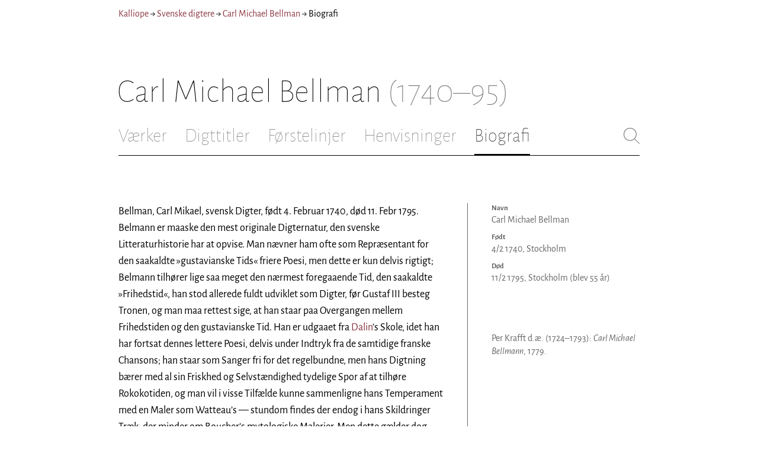

--- FILE ---
content_type: text/html; charset=utf-8
request_url: https://kalliope.org/da/bio/bellman
body_size: 14966
content:
<!DOCTYPE html><html lang="da"><head><meta charSet="UTF-8" class="next-head"/><title class="next-head">Biografi - Carl Michael Bellman - Kalliope</title><meta name="description" content="Kalliope er en database indeholdende ældre dansk lyrik samt biografiske oplysninger om danske digtere. Målet er intet mindre end at samle hele den ældre danske lyrik, men indtil videre indeholder Kalliope et forhåbentligt repræsentativt, og stadigt voksende, udvalg af den danske digtning." class="next-head"/><meta name="viewport" content="width=device-width, initial-scale=1" class="next-head"/><link rel="icon" sizes="180x180" href="/apple-touch-icon-180x180.png" class="next-head"/><link rel="apple-touch-icon" href="/apple-touch-icon.png" class="next-head"/><link rel="apple-touch-icon" sizes="180x180" href="/apple-touch-icon-180x180.png" class="next-head"/><link rel="apple-touch-icon" sizes="152x152" href="/apple-touch-icon-152x152.png" class="next-head"/><link rel="apple-touch-icon" sizes="120x120" href="/apple-touch-icon-120x120.png" class="next-head"/><link rel="apple-touch-icon" sizes="76x76" href="/apple-touch-icon-76x76.png" class="next-head"/><link rel="apple-touch-icon" sizes="60x60" href="/apple-touch-icon-60x60.png" class="next-head"/><link rel="mask-icon" href="/static/favicon-mask.svg" color="black" class="next-head"/><link rel="icon" href="/favicon.ico" class="next-head"/><link rel="manifest" href="/manifest.json" class="next-head"/><link rel="canonical" href="https://kalliope.org/da/bio/bellman" class="next-head"/><link rel="alternate" hrefLang="da" href="https://kalliope.org/da/bio/bellman" class="next-head"/><link rel="alternate" hrefLang="en" href="https://kalliope.org/en/bio/bellman" class="next-head"/><meta name="theme-color" content="rgb(139, 56, 65)" class="next-head"/><meta property="og:title" content="Carl Michael Bellman biografi" class="next-head"/><meta property="og:description" content="Kalliope er en database indeholdende ældre dansk lyrik samt biografiske oplysninger om danske digtere. Målet er intet mindre end at samle hele den ældre danske lyrik, men indtil videre indeholder Kalliope et forhåbentligt repræsentativt, og stadigt voksende, udvalg af den danske digtning." class="next-head"/><meta name="twitter:site" content="@kalliope_org" class="next-head"/><meta name="twitter:card" content="summary" class="next-head"/><meta name="twitter:image" content="/static/images/bellman/social/bellman.jpg" class="next-head"/><meta property="og:image" content="/static/images/bellman/social/bellman.jpg" class="next-head"/><meta property="og:image:width" content="600" class="next-head"/><meta property="og:site_name" content="Kalliope" class="next-head"/><meta property="og:type" content="website" class="next-head"/><meta property="og:url" content="https://kalliope.org/da/bio/bellman" class="next-head"/><link rel="preload" href="/_next/static/mxEy7meYALKj_HuhxfpBD/pages/bio.js" as="script"/><link rel="preload" href="/_next/static/mxEy7meYALKj_HuhxfpBD/pages/_app.js" as="script"/><link rel="preload" href="/_next/static/mxEy7meYALKj_HuhxfpBD/pages/_error.js" as="script"/><link rel="preload" href="/_next/static/runtime/webpack-651784792ab42d5aff44.js" as="script"/><link rel="preload" href="/_next/static/chunks/commons.1832025910341bc8d273.js" as="script"/><link rel="preload" href="/_next/static/runtime/main-c8478016ba2d2b222a21.js" as="script"/><style id="__jsx-2854609158">nav.jsx-2854609158{display:-webkit-box;display:-webkit-flex;display:-ms-flexbox;display:flex;-webkit-flex-wrap:wrap;-ms-flex-wrap:wrap;flex-wrap:wrap;}
nav.jsx-2854609158>div{-webkit-flex-shrink:1;-ms-flex-negative:1;flex-shrink:1;padding:4px 0px;}
.nav-container.jsx-2854609158{margin-top:10px;margin-bottom:80px;width:100%;display:-webkit-box;display:-webkit-flex;display:-ms-flexbox;display:flex;-webkit-box-pack:justify;-webkit-justify-content:space-between;-ms-flex-pack:justify;justify-content:space-between;font-size:16px;font-weight:400;}
@media (max-width:480px){.right-side.jsx-2854609158{display:none;}}
@media print{.nav-container.jsx-2854609158{display:none;}}</style><style id="__jsx-383098445">.heading.jsx-383098445{margin-bottom:30px;}
.heading.jsx-383098445 h1{margin:0;width:100%;padding-top:10px;line-height:56px;font-size:56px;font-weight:100;margin-left:-2px;-webkit-transition:font-size 0.2s;transition:font-size 0.2s;}
.heading.jsx-383098445 h1 .lighter{color:#757575;}
@media (max-width:480px){.heading.jsx-383098445 h1{padding-top:10px;line-height:40px;font-size:40px;}}
@media print{.heading.jsx-383098445 h1{font-size:24px;border-bottom:1px solid #888;}.heading.jsx-383098445{margin-bottom:40px;}}</style><style id="__jsx-3629733352">.tabs-container.jsx-3629733352{display:-webkit-box;display:-webkit-flex;display:-ms-flexbox;display:flex;-webkit-box-pack:justify;-webkit-justify-content:space-between;-ms-flex-pack:justify;justify-content:space-between;border-bottom:1px solid black;margin-bottom:80px;margin-top:30px;-webkit-box-flex:1;-webkit-flex-grow:1;-ms-flex-positive:1;flex-grow:1;}
.svg-container{-webkit-flex-basis:28px;-ms-flex-preferred-size:28px;flex-basis:28px;-webkit-flex-shrink:1;-ms-flex-negative:1;flex-shrink:1;-webkit-align-self:flex-start;-ms-flex-item-align:start;align-self:flex-start;-webkit-transition:flex-basis 0.2s;transition:flex-basis 0.2s;}
.leftside{width:100%;overflow:scroll;margin-right:10px;-webkit-scrollbar-width:none;-moz-scrollbar-width:none;-ms-scrollbar-width:none;scrollbar-width:none;}
.leftside::-webkit-scrollbar{display:none;}
.search-field{font-size:32px;line-height:32px;width:100%;border:0;padding:0;margin:0;outline:0;font-weight:100;font-family:inherit;-webkit-transition:font-size 0.2s,line-height:0.2s;transition:font-size 0.2s,line-height:0.2s;caret-color:black;}
.searchfield-container{width:100%;padding-bottom:10px;}
.tabs>.tab{display:inline-block;margin-right:30px;border-bottom:2px solid transparent;padding-bottom:15px;-webkit-transition:margin-right 0.2s;transition:margin-right 0.2s;white-space:nowrap;}
.tabs>.tab h2{margin:0;padding:0;line-height:32px;font-size:32px;font-weight:100;-webkit-transition:font-size 0.2s,line-height:0.2s;transition:font-size 0.2s,line-height:0.2s;}
.tabs>.tab.selected{border-bottom:2px solid black;}
.tabs .tab.selected a{color:black;}
.tabs>.tab a{color:#707070;}
@media (max-width:480px){.tabs>.tab{margin-right:10px;}.tabs>.tab h2{font-size:26px !important;line-height:26px;}.svg-container{-webkit-flex-basis:26px;-ms-flex-preferred-size:26px;flex-basis:26px;}.search-field{font-size:26px;line-height:26px;}.searchfield-container{padding-bottom:9px;}form{margin:0;padding:0;}}
@media print{.tabs-container.jsx-3629733352{display:none;}}</style><style id="__jsx-531762627">.line-with-num::before{content:attr(data-num);color:#767676;margin-right:1em;width:1.5em;font-size:0.8em;text-align:right;display:inline-block;margin-left:-2.5em;vertical-align:top;margin-top:0.25em;}
.poem-line.with-margin-text::before{content:attr(data-num);color:black;margin-right:1em;width:1.5em;font-size:1em;text-align:right;display:inline-block;margin-left:-2.5em;vertical-align:top;margin-top:0;}
.line-with-num{margin-left:1.5em;}
.prose-paragraph{-webkit-hyphens:auto;-moz-hyphens:auto;-ms-hyphens:auto;hyphens:auto;}
.block.small{font-size:1rem;line-height:1.45rem;}
.block.small .line-with-num::before{margin-top:0;font-size:0.8rem;}
.block{display:inline-block;}
.highlighted-line{background-color:rgb(253,246,227);margin-left:1em;padding-left:0.5em;margin-right:-0.5em;padding-right:0.5em;margin-top:-0.08em;padding-top:0.08em;margin-bottom:-0.08em;padding-bottom:0.08em;border-left:1px solid rgb(238,232,213);border-right:1px solid rgb(238,232,213);}
.first-highlighted-line{border-top:1px solid rgb(238,232,213);}
.poem-hr{line-height:4px !important;padding-bottom:3px;margin-left:0 !important;}
.last-highlighted-line{border-bottom:1px solid rgb(238,232,213);}
.inner-poem-line{display:inline-block;width:calc(100%-7em);margin-left:7em;text-indent:-7em;}
.inner-prose-line{display:inline-block;width:calc(100%);}
.right-aligned-text{text-align:right;width:100%;text-indent:0;margin-left:0;}
.centered-text{text-align:center;width:100%;text-indent:0;margin-left:0;}
.right-aligned-prose-text{text-align:right;}
.centered-prose-text{text-align:center;}
.half-height-blank{line-height:0.8;}
.text-two-columns div:first-child{border-right:1px solid black;padding-right:10px;}
.text-two-columns div:last-child{padding-left:10px;}
.blockquote{margin-left:undefined;margin-right:undefined;font-size:undefined;}</style><style id="__jsx-2277408485">figcaption.jsx-2277408485{margin-top:8px;font-size:16px;line-height:1.4;}</style><style id="__jsx-2540361096">div.sidebar-picture.jsx-2540361096{margin-bottom:30px;}
figure.jsx-2540361096{margin:0;}
.oval-mask.jsx-2540361096{border-radius:50%;}
img.jsx-2540361096{border:0;}
img.with-drop-shadow.jsx-2540361096{box-shadow:4px 4px 12px #888;}
img.clickable.jsx-2540361096{cursor:pointer;}
@media print{figure.jsx-2540361096{display:none;}}</style><style id="__jsx-1325080773">div.two-columns.jsx-1325080773{width:100%;-webkit-columns:2;columns:2;-webkit-column-gap:30px;column-gap:30px;}
@media (max-width:480px){div.two-columns.jsx-1325080773{-webkit-columns:1 !important;columns:1 !important;}}</style><style id="__jsx-149905860">.bio-text{margin-bottom:40px;}
@media (max-width:600px){.bio-text{border-bottom:1px solid #666;padding-bottom:30px;}}</style><style id="__jsx-3791488324">.horizontal-on-small.jsx-3791488324{display:-webkit-box;display:-webkit-flex;display:-ms-flexbox;display:flex;-webkit-flex-direction:column;-ms-flex-direction:column;flex-direction:column;}
@media (max-width:767px){.horizontal-on-small.jsx-3791488324{-webkit-flex-direction:row;-ms-flex-direction:row;flex-direction:row;-webkit-box-pack:justify;-webkit-justify-content:space-between;-ms-flex-pack:justify;justify-content:space-between;width:100%;}.horizontal-on-small.jsx-3791488324>*{-webkit-flex-basis:47%;-ms-flex-preferred-size:47%;flex-basis:47%;margin:0 !important;}}</style><style id="__jsx-3196728455">div.sidebar-spl.jsx-3196728455{width:100%;display:-webkit-box;display:-webkit-flex;display:-ms-flexbox;display:flex;}
div.sidebar-spl.jsx-3196728455>div:first-child{-webkit-box-flex:1;-webkit-flex-grow:1;-ms-flex-positive:1;flex-grow:1;padding:0 40px 0 0;}
div.sidebar-spl.jsx-3196728455>aside:last-child{-webkit-flex-shrink:0;-ms-flex-negative:0;flex-shrink:0;width:250px;padding:0 0 0 40px;line-height:1.5;border-left:1px solid #666;color:#666;font-size:16px;line-height:1.4;}
div.sidebar-spl.empty.jsx-3196728455>div:first-child{padding-right:0;}
div.sidebar-spl.empty.jsx-3196728455>aside:last-child{border-left:none;}
@media (max-width:767px){div.sidebar-spl.jsx-3196728455>aside:last-child{width:200px;}}
@media (max-width:767px),print{div.sidebar-spl.jsx-3196728455{-webkit-flex-direction:column;-ms-flex-direction:column;flex-direction:column;}div.sidebar-spl.jsx-3196728455>div:first-child{padding:0;}div.sidebar-spl.jsx-3196728455>aside:last-child{margin-top:30px;border-top:1px solid #666;border-left:0;width:100%;padding:20px 0 0 0;}div.sidebar-spl.reverse-split.jsx-3196728455>div:first-child{padding-top:40px;-webkit-order:2;-ms-flex-order:2;order:2;}div.sidebar-spl.reverse-split.jsx-3196728455>aside:last-child{-webkit-order:1;-ms-flex-order:1;order:1;border-top:none;border-bottom:1px solid #666;border-left:0;width:100%;padding:0 0 10px 0;}}</style><style id="__jsx-1045506694">@font-face{font-family:'Alegreya';font-style:italic;font-weight:400;font-display:fallback;src:local('Alegreya Italic'),local('Alegreya-Italic'), url(https://fonts.gstatic.com/s/alegreya/v13/4UaHrEBBsBhlBjvfkSLkx60.ttf) format('truetype');}
@font-face{font-family:'Alegreya';font-style:italic;font-weight:700;font-display:fallback;src:local('Alegreya Bold Italic'),local('Alegreya-BoldItalic'), url(https://fonts.gstatic.com/s/alegreya/v13/4UaErEBBsBhlBjvfkSLk_xHMwps.ttf) format('truetype');}
@font-face{font-family:'Alegreya';font-style:normal;font-weight:400;font-display:fallback;src:local('Alegreya Regular'),local('Alegreya-Regular'), url(https://fonts.gstatic.com/s/alegreya/v13/4UaBrEBBsBhlBjvfkRLm.ttf) format('truetype');}
@font-face{font-family:'Alegreya';font-style:normal;font-weight:700;font-display:fallback;src:local('Alegreya Bold'),local('Alegreya-Bold'), url(https://fonts.gstatic.com/s/alegreya/v13/4UaGrEBBsBhlBjvfkSpa4o3J.ttf) format('truetype');}
@font-face{font-family:'Alegreya SC';font-style:normal;font-weight:400;font-display:fallback;src:local('Alegreya SC Regular'),local('AlegreyaSC-Regular'), url(https://fonts.gstatic.com/s/alegreyasc/v11/taiOGmRtCJ62-O0HhNEa-a6o.ttf) format('truetype');}
@font-face{font-family:'Alegreya Sans';font-style:italic;font-weight:400;font-display:fallback;src:local('Alegreya Sans Italic'),local('AlegreyaSans-Italic'), url(https://fonts.gstatic.com/s/alegreyasans/v10/5aUt9_-1phKLFgshYDvh6Vwt7V9tuA.ttf) format('truetype');}
@font-face{font-family:'Alegreya Sans';font-style:italic;font-weight:700;font-display:fallback;src:local('Alegreya Sans Bold Italic'), local('AlegreyaSans-BoldItalic'), url(https://fonts.gstatic.com/s/alegreyasans/v10/5aUo9_-1phKLFgshYDvh6Vwt7V9VBEh2jg.ttf) format('truetype');}
@font-face{font-family:'Alegreya Sans';font-style:normal;font-weight:300;font-display:fallback;src:local('Alegreya Sans Light'),local('AlegreyaSans-Light'), url(https://fonts.gstatic.com/s/alegreyasans/v10/5aUu9_-1phKLFgshYDvh6Vwt5fFPmE0.ttf) format('truetype');}
@font-face{font-family:'Alegreya Sans';font-style:normal;font-weight:400;font-display:fallback;src:local('Alegreya Sans Regular'),local('AlegreyaSans-Regular'), url(https://fonts.gstatic.com/s/alegreyasans/v10/5aUz9_-1phKLFgshYDvh6Vwt3V0.ttf) format('truetype');}
@font-face{font-family:'Alegreya Sans';font-style:normal;font-weight:700;font-display:fallback;src:local('Alegreya Sans Bold'),local('AlegreyaSans-Bold'), url(https://fonts.gstatic.com/s/alegreyasans/v10/5aUu9_-1phKLFgshYDvh6Vwt5eFImE0.ttf) format('truetype');}
@font-face{font-family:'Alegreya Sans';font-style:normal;font-weight:100;font-display:fallback;src:local('Alegreya Sans Thin'),local('AlegreyaSans-Thin'), url(https://fonts.gstatic.com/s/alegreyasans/v10/5aUt9_-1phKLFgshYDvh6Vwt5TltuA.ttf) format('truetype');}
body{margin:0;font-family:'Alegreya Sans',sans-serif;box-sizing:border-box;font-size:18px;height:150px;-webkit-tap-highlight-color:hsla(353, 20%, 85%, 1);}
.small-caps{font-family:'Alegreya SC';}
a{color:hsla(353, 43%, 38%, 1);-webkit-text-decoration:none;text-decoration:none;}
a .lighter{color:#9C686C;}
@media print{a{color:black;}body{font-size:9pt;}}</style><style id="__jsx-2777487723">div.jsx-2777487723{max-width:880px;margin:0px auto;padding:0 20px;}</style><style>body { margin: 0 } /* custom! */</style></head><body><div id="__next"><div><div class="jsx-2777487723"><div class="jsx-2854609158 nav-container"><nav class="jsx-2854609158"><div><a href="/da/">Kalliope</a></div><div> → </div><div><a href="/da/poets/se/name">Svenske digtere</a></div><div> → </div><div><a href="/da/works/bellman"><span class="poetname"><span class="name">Carl Michael Bellman</span></span></a></div><div> → </div><div>Biografi</div></nav><div class="jsx-2854609158 right-side"></div></div><div class="jsx-383098445 heading"><h1 class="jsx-383098445"><span class="poetname"><span class="name">Carl Michael Bellman</span><span class="lighter" style="white-space:nowrap"> <!-- -->(1740–95)</span></span></h1></div><div class="jsx-3629733352 tabs-container"><div class="leftside"><nav class="tabs" style="display:flex"><div class="tab"><a href="/da/works/bellman"><h2>Værker</h2></a></div><div class="tab"><a href="/da/texts/bellman/titles"><h2>Digttitler</h2></a></div><div class="tab"><a href="/da/texts/bellman/first"><h2>Førstelinjer</h2></a></div><div class="tab"><a href="/da/mentions/bellman"><h2>Henvisninger</h2></a></div><div class="tab selected"><a href="/da/bio/bellman"><h2>Biografi</h2></a></div></nav><div class="searchfield-container" style="display:none"><div style="display:flex"><div style="flex-grow:1"><form><label for="search-field-id" style="display:none">Søg</label><input id="search-field-id" title="Søg i Bellmans værker" class="search-field" placeholder="Søg i Bellmans værker"/></form></div><div class="svg-container" style="cursor:pointer"><svg viewBox="0 -5 48 53" width="100%" height="100%"><line style="fill:none;stroke:black;stroke-linecap:round;stroke-linejoin:round;stroke-width:1px" x1="38" y1="38" x2="4" y2="4" vector-effect="non-scaling-stroke"></line><line style="fill:none;stroke:black;stroke-linecap:round;stroke-linejoin:round;stroke-width:1px" x1="38" y1="4" x2="4" y2="38" vector-effect="non-scaling-stroke"></line></svg></div></div></div></div><div style="align-self:flex-start" class="jsx-3629733352 svg-container"><span style="cursor:pointer" class="jsx-3629733352"><svg viewBox="0 -5 48 53" width="100%" height="100%"><ellipse style="fill:none;stroke:#707070;stroke-linecap:round;stroke-linejoin:round;stroke-width:1px" cx="19.55" cy="19.5" rx="18.55" ry="18.5" vector-effect="non-scaling-stroke"></ellipse><line style="fill:none;stroke:#707070;stroke-linecap:round;stroke-linejoin:round;stroke-width:1px" x1="47" x2="32.96" y1="47" y2="33" stroke-width="0.5" vector-effect="non-scaling-stroke"></line></svg></span></div></div><div class="jsx-3196728455 sidebar-spl reverse-split"><div style="line-height:1.6" class="jsx-149905860"><div lang="da" class="jsx-531762627 bio-text  "><div class=" prose-paragraph"><div class=" inner-prose-line">Bellman, Carl Mikael, svensk Digter, født 4.  Februar 1740, død 11. Febr 1795. Belmann er maaske den mest originale Digternatur, den svenske Litteraturhistorie har at opvise. Man nævner ham ofte som Repræsentant for den saakaldte »gustavianske Tids« friere Poesi, men dette er kun delvis rigtigt; Belmann tilhører lige saa meget den nærmest foregaaende Tid, den saakaldte »Frihedstid«, han stod allerede fuldt udviklet som Digter, før Gustaf III besteg Tronen, og man maa rettest sige, at han staar paa Overgangen mellem Frihedstiden og den gustavianske Tid. Han er udgaaet fra <a href="/da/works/dalin">Dalin</a>’s Skole, idet han har fortsat dennes lettere Poesi, delvis under Indtryk fra de samtidige franske Chansons; han staar som Sanger fri for det regelbundne, men hans Digtning bærer med al sin Friskhed og Selvstændighed tydelige Spor af at tilhøre Rokokotiden, og man vil i visse Tilfælde kunne sammenligne hans Temperament med en Maler som Watteau’s — stundom findes der endog i hans Skildringer Træk, der minder om Boucher’s mytologiske Malerier. Men dette gælder dog mest den rent ydre Form; i Karakter og Lune er han fuldblods Svensker, hvad der til fulde giver sig Udslag gennem den humoristiske Visedigtning, der i Aarhundreder har haft Hævd i svensk Poesi. Hans Digterværk har været Genstand for dybsindige Forklaringer og Fortolkninger, ligesom baade hans Person og Forfatterskab er blevet bedømt meget forskelligt, af nogle i høj Grad idealiseret, af andre fremstillet i mørke Farver. Medens flere Forfattere i Belmann’s Sange har fundet Udtryk for en ideal Aands dybe Opfattelse af Jordelivet som et Intet og i dem villet se Aabenbaringen af en Personlighed, hvis ægte humoristiske Natur omgav Livets laveste Fænomener med et Skin af ideal Skønhed, har andre i de Bellmanske Digte kun villet finde en genial Aand i sin Fornedrelse, en Lastens Lovpriser. Utvivlsomt har man paa begge Sider gjort sig skyldig i Overdrivelser.  Ved alt for stærkt at betone det sentimentale Træk i Belmann’s Digtning har mange overvejende gjort ham til Alvorsdigter, medens han dog, selv om hans Digte stundom kan give Plads for et Udslag af Alvor og Vemod, fortrinsvis maa betragtes som en Glædens Talsmand, der i Ord og Toner skildrer det lystige Hovedstadsliv inden for de bredere Lag i Tiden mellem 1760 og 1780.</div></div><div class=" half-height-blank prose-paragraph"><div class=" inner-prose-line"><br/></div></div><div class=" prose-paragraph"><div class=" inner-prose-line">Belmann var ældste Søn af en Embedsmand med talrig Familie. Det bestemtes, at han skulde gaa Embedsvejen, og han studerede da en kort Tid (1758) i Upsala, hvorefter han fik Ansættelse i Rigsbanken. Allerede tidlig viste han Anlæg for Poesi; han skrev 1759 eller 1760 et Digt, »Månan«, oversatte von Schweidnitz’s religiøse Dødsbetragtninger og skrev Lejlighedsdigte, alt i Tidens Smag (den Dalinske Skole).  Imidlertid passede han kun daarlig sin Stilling i Banken, hvortil kom, at han og hans Kammerater levede et lystigt Liv og gjorde Gæld, saa det endte med en Krise, der tvang Belmann til, for at undgaa Gældsfængsel, at forlade Landet og fra Norge søge Tilladelse til at vende tilbage.  Dette blev bevilget, hvorpaa Belmann maatte tage sin Afsked fra Bankens Tjeneste. Hans Gæld gav Anledning til en stor Proces, hvor sandsynligvis Faderen har maattet træde mæglende ind. 1764 fik Belmann en underordnet Plads i Manufakturkontoret, hvilket Kontor dog 1766 blev inddraget, og han blev da ansat i Generaltolddirektionen, hvor han gjorde Tjeneste indtil 1772, da han fik Ansættelse i Skattekollegiet.  Ingensteds synes Belmann at have udmærket sig ved Flid eller Orden. Men hans muntre Liv uden for Embedsvirksomheden dannede netop ogsaa Forudsætningen for hans digteriske Virksomhed, og i Tidens Løb havde han udviklet sig til en original Digter, der til Emne for sine Sange benyttede de lystige Drikkelag i stockholmske Værtshuse, og disse Sange foredrog han saa selv i de muntre Omgangskredse, hvor han færdedes. De fremkom oprindeligt uden Tanke om Offentliggørelse, og heraf forklares ogsaa, at han i sine Sange kunde optage bekendte »Bacchushjältar« og »Venusprästinnor« under deres virkelige, borgerlige Navne: Fredman, Mollberg, Mowitz o. fl.; kun »Ulla Winblad« var et <i>nom de guerre</i>. I Frihedstidens sidste Aar (1771 eller 1772) kom Belmann imidlertid paa den Tanke at samle og udgive de da fuldendte Sange (blandt hvilke fandtes Digte som <a href="/da/text/bellman2001061325">»Blåsen nu alla«</a>, <a href="/da/text/bellman2001061323">»Ack du min moder«</a>, <a href="/da/text/bellman2001061330">»Drick ur ditt glas«</a>, »Säg Mowitz, hvi står«) og at give dem Navnet <a href="/da/work/bellman/1790">»Fredman’s Epistlar«</a> og »Fredman’s Sånger«. Den saaledes paatænkte Samling, der er efterladt i Manuskript, blev der dog intet af: Privilegiet lod vente paa sig, og da det endelig blev givet, synes han ikke, af Hensyn til Digtenes Indhold, at have vovet at udgive dem. Det skete først en Snes Aar senere.</div></div><div class=" half-height-blank prose-paragraph"><div class=" inner-prose-line"><br/></div></div><div class=" prose-paragraph"><div class=" inner-prose-line">Skønt Belmann langtfra var Hofpoet, fandt Gustaf III Behag i hans Digte, og ved Kongens Gunst opnaaede han 1776 en Bestilling som Sekretær ved Tallotteriet (hvilken han dog nærmest betragtede som en Slags Surrogat for en Digtergage), hvorhos han fik en lille Pension af Kongens Haandkasse og Titel af »Hofsekretær«.  Kort efter giftede Belmann sig med Lovisa Grönlund, med hvem han havde 5 Børn. Nogen mønsterværdig Familiefader var han næppe, dertil lokkedes han for meget ud til de muntre Lag, hvorfra han hentede Emnerne til sin Digtning; men man maa dog paa den anden Side ingenlunde tænke sig ham som en forfalden Dranker, saaledes som Tilfældet var med den samtidige Digter Lidner. I Forretningssager var han uordentlig, og hans økonomiske Forhold var ofte daarlige, mod Slutningen af hans Liv endog en Misère nær. Belmann’s Personlighed skildres i øvrigt som elskværdig, godmodig, munter og letsindig.  — Hans bedste Sange er samlede i Serierne <a href="/da/work/bellman/1790">»Fredman’s Epistlar«</a> og »Fredman’s Sånger« samt i »Bacchanaliska ordenskapitlets handlingar«. I disse Digte har han paa den mest levende Maade fremstillet Episoder af det overgivne Hovedstadsliv, særlig Værtshuslivet, som med dram. Anskuelighed træder frem for Læseren, eller maaske bedre for Tilhøreren. Det er haandgribelige Virkelighedsbilleder, han skaber; men disse Virkelighedsbilleder er gennemtrængte af Humor, ikke »subjektiv« som hos Sterne eller <a href="/da/works/heine">Heine</a>, men en Humor, der har taget Liv og Form i en Mængde forskellige Figurer, objektiv, som Dickens’ er det, og som <a href="/da/works/shakespeare">Shakespeare</a>’s falstaffske Humor. Er Belmann’s Lune end overvejende livfuldt, saa bryder der dog undertiden ind i hans Digtning et Træk af Sørgmodighed, af Ruelse og Vemod, der toner med en blød Molakkord eller næsten trænger sig frem som et Smertensskrig, f. Eks. <a href="/da/text/bellman2001061335">»Bröderna fara väl vilse ibland«</a> ell. i <a href="/da/text/bellman2001061323">»Ack du min moder, säg hvem dig sände«</a>. Derfor taler ogsaa <a href="/da/works/tegner">Tegnér</a> om »vemodsdraget öfver pannan« hos Belmann og kalder de nævnte Digte »en sorg i rosenrödt«. Belmann’s Humor er i øvrigt af en overordentlig drastisk Art. Han skyr ikke delikate Situationer eller grovkornede Ord, han fremstiller det vilde, ubundne Liv i hele dets Nøgenhed. — Særegen for den Bellman’ske Digtning er den idylliske Tone, der gaar igennem mange af hans Sange, navnlig hvor Naturens Skønhed besynges. Ingen svensk Digter kan siges at have haft Øjet saa aabent for Landskabets Skønhed som han, og denne hans Egenskab træder tydelig frem i Digte som »Opp Amaryllis«, <a href="/da/text/bellman2001061382">»Hvila vid denna källa«</a> o. a., i hvilke han som ingen anden skildrer Stockholms Omegns Skønhed.  </div></div><div class=" half-height-blank prose-paragraph"><div class=" inner-prose-line"><br/></div></div><div class=" prose-paragraph"><div class=" inner-prose-line">Belmann’s Digtning er paa det inderligste forbundet med dens Musik, og der gaar igennem den en Rytmik, der gør Indtryk af, at Ord og Toner er fødte samtidig, og efter en Udtalelse af Digteren <a href="/da/works/kellgren">Kellgren</a> i dennes Forord til <a href="/da/work/bellman/1790">Fredman’s Epistler</a> har man da ogsaa troet, at Belmann selv har sat Musik til sine Værker. Dette er en Fejltagelse. Han laante sine Melodier fra de mest forskellige Steder, fra Operetter og <i>chansons</i>, ja endog fra Kirkemusik; men med udpræget musikalsk Talent og overordentlig Dygtighed har han forstaaet at omdanne dem for sit Emne, saa at Melodierne er blevne »Bellman’ske« og nu mest lever i uadskillelig Sammenhæng med hans Digte.</div></div><div class=" half-height-blank prose-paragraph"><div class=" inner-prose-line"><br/></div></div><div class=" prose-paragraph"><div class=" inner-prose-line">Belmann’s Berømmelse voksede først lidt efter lidt.  Oprindeligt betragtedes han kun som en vittig Spasmager, der oversaas af de ledende Mænd; saaledes omtaler Tidens første Smagsdommer og betydelige Digter, <a href="/da/works/kellgren">Kellgren</a>, ham fra første Færd (i Digtet <a href="/da/text/kellgren2020013001">»Mina Löjen«</a>) dadlende og spotsk, men senere bliver han hans Beundrer og skriver et anerkendende Forord til hans Digte. En fornyet Interesse for Belmann’s Digtning vakte Romantikerne (<a href="/da/works/atterbom">Atterbom</a>, Hammarsköld), der tog hans Sange til Indtægt for den af dem forfægtede Retning.</div></div><div class=" half-height-blank prose-paragraph"><div class=" inner-prose-line"><br/></div></div><div class=" prose-paragraph"><div class=" inner-prose-line">1829 afsløredes Belmann’s Buste af Bystrøm paa Djurgården i Kongens Nærværelse og under storartede Ovationer til Digterens Minde. En privat Mand har paa Traktørstedet Hasselbacken 1872 ladet opstille en siddende Statue af Belmann, udført af Alfred Nyström. Danskeren Hasselriis har udført en særdeles vellykket Statuette af Belmann.</div></div><div class=" half-height-blank prose-paragraph"><div class=" inner-prose-line"><br/></div></div><div class=" prose-paragraph"><div class=" inner-prose-line">I Danmark blev Bellmansdigtningen først populær gennem Skuepladsen. Vel var den kendt i 18. Aarh., baade <a href="/da/works/rahbek">Rahbek</a> og <a href="/da/works/baggesen">Baggesen</a> yndede den, og allerede i 1780’erne solgtes nogle af Belmann’s Sange som Gadeviser. Men i de <a href="/da/works/heibergjl">Heibergske</a> Vaudeviller lød Melodierne for første Gang paa den nationale Scene og gjorde Lykke.  Heiberg kalder Belmann’s Sange »Vaudeviller uden for Teatret«; han efterlignede dennes Skildringer, ja, Vaudeville-Situationen »Ulla skal paa Bal« er helt bygget over Bellmanske Motiver og Figurer. I 1830’erne viser den Bellmanske Indflydelse sig hos <a href="/da/works/hertz">Hertz</a> (<a href="/da/text/hertz2018083002">Hirschholmdigtene</a>), <a href="/da/works/winther">Winther</a>, <a href="/da/works/aarestrup">Aarestrup</a>, <a href="/da/works/bagger">Carl Bagger</a> o. fl.; i 1840’erne bringer <a href="/da/works/overskou">Overskou</a>’s Lystspil, <a href="/da/works/plough">Ploug</a>’s og <a href="/da/works/hostrup">Hostrup</a>’s Studenterviser og —komedier dem ud i endnu videre Kredse; og endelig lyder de hyppigt i <a href="/da/works/boegh">Erik Bøgh</a>’s Vaudeviller. Flere danske Forfattere har behandlet Bellmansdigtningen, saaledes Heiberg (»Om Belmann som komisk Dithyrambiker«), E. Bøgh (i »Dit og Dat«), O. Schoning (»Belmann’s Digtning og dens Indflydelse i Danmark«, 1904), hvilket sidste Emne ogsaa er behandlet af K.  Warburg i »Samlaren« 1895.</div></div><div class=" half-height-blank prose-paragraph"><div class=" inner-prose-line"><br/></div></div><div class=" prose-paragraph"><div class=" inner-prose-line"><i>Litteraturen</i> om Belmann er meget rig; de vigtigste Arbejder er Atterbom’s i »Siare och Skalder« VI; <i>Ljunggren</i>’s »Belmann och Fredman’s Epistlar« og <i>N. Erdmann</i>’s »C.  M. Belmann« [1899]. Af Bet. er ogsaa <i>Fryxell</i>’s Angreb paa Bellmansforgudelsen i hans »Berättelser ur svenska historien« og de herved foranledigede Skr om den Belmann’ske Digtning. Nyt Stof fremdrages endnu jævnlig, saaledes af A.  Björkman [1893] og R. Steffen [1908]. Om Bellmanmusikken findes Afh. af <i>J. Flodmark</i>, <i>J. Bagge</i> og <i>A. Lindgren</i>. De betydeligste Udgivere af Belmann’s Digte er <i>P. A. Sondén</i> [1835—36], <i>J. G. Carlén</i> [1855—61] og <i>Chr.  Eichhorn</i> [Ny Samling 1877]. <i>G. E.  Klemming</i> har 1872 trykt Belmann’s poetiske Arbejder i den Form, hvori han 1772 selv havde haft til Hensigt at udgive dem.</div></div><div class=" half-height-blank prose-paragraph"><div class=" inner-prose-line"><br/></div></div><div class=" half-height-blank prose-paragraph"><div class=" inner-prose-line"><br/></div></div><div class=" prose-paragraph right-aligned-prose-text"><div class=" right-aligned-text inner-prose-line"><small style="display:inline;font-size:1.0rem;line-height:1.1rem">(K. W-g.). Ida Falbe-Hansen in <i>Salmonsens konversationsleksikon</i>, 2. udg., 1915–1930, Bd. II, pp. 889–891.</small></div></div><div class=" half-height-blank prose-paragraph"><div class=" inner-prose-line"><br/></div></div></div><div class="timeline"><div class="jsx-1325080773 two-columns"><div style="margin-bottom:10px;break-inside:avoid;line-height:22px"><div style="float:left;font-size:15px">1740</div><div style="margin-left:50px;font-size:16px;color:black"><div lang="da" class="jsx-531762627 block  "><div class=" prose-paragraph"><div class=" inner-prose-line">Bellman født  i Stockholm.</div></div></div></div></div><div style="margin-bottom:10px;break-inside:avoid;line-height:22px"><div style="float:left;font-size:15px">1746</div><div style="margin-left:50px;font-size:16px;color:#666"><div lang="da" class="jsx-531762627 block  "><div class=" prose-paragraph"><div class=" inner-prose-line"><a href="/da/works/frederik5">Frederik V</a> (1723–1766) udråbes til konge.</div></div></div></div></div><div style="margin-bottom:10px;break-inside:avoid;line-height:22px"><div style="float:left;font-size:15px">1748</div><div style="margin-left:50px;font-size:16px;color:#666"><div lang="da" class="jsx-531762627 block  "><div class=" prose-paragraph"><div class=" inner-prose-line">Det Kongelige Teater åbner på Kongens Nytorv.</div></div></div></div></div><div style="margin-bottom:10px;break-inside:avoid;line-height:22px"><div style="float:left;font-size:15px">1755</div><div style="margin-left:50px;font-size:16px;color:#666"><div lang="da" class="jsx-531762627 block  "><div class=" prose-paragraph"><div class=" inner-prose-line"><a href="/da/text/brorsonandrea0">Jordskælv i Lissabon</a> dræber 60.000.</div></div></div></div></div><div style="margin-bottom:10px;break-inside:avoid;line-height:22px"><div style="float:left;font-size:15px">1760</div><div style="margin-left:50px;font-size:16px;color:black"><div lang="da" class="jsx-531762627 block  "><div class=" prose-paragraph"><div class=" inner-prose-line">Bellman: Månan.</div></div></div></div></div><div style="margin-bottom:10px;break-inside:avoid;line-height:22px"><div style="float:left;font-size:15px">1764</div><div style="margin-left:50px;font-size:16px;color:#666"><div lang="da" class="jsx-531762627 block  "><div class=" prose-paragraph"><div class=" inner-prose-line">Jens Schielderup Sneedorff død.</div></div></div></div></div><div style="margin-bottom:10px;break-inside:avoid;line-height:22px"><div style="float:left;font-size:15px">1766</div><div style="margin-left:50px;font-size:16px;color:#666"><div lang="da" class="jsx-531762627 block  "><div class=" prose-paragraph"><div class=" inner-prose-line">Aalborg Stifttidende udkommer første gang.</div></div></div></div></div><div style="margin-bottom:10px;break-inside:avoid;line-height:22px"><div style="float:left;font-size:15px"></div><div style="margin-left:50px;font-size:16px;color:#666"><div lang="da" class="jsx-531762627 block  "><div class=" prose-paragraph"><div class=" inner-prose-line"><a href="/da/works/christian7">Christian VII</a> (1749–1808) udråbt til konge.</div></div></div></div></div><div style="margin-bottom:10px;break-inside:avoid;line-height:22px"><div style="float:left;font-size:15px">1767</div><div style="margin-left:50px;font-size:16px;color:#666"><div lang="da" class="jsx-531762627 block  "><div class=" prose-paragraph"><div class=" inner-prose-line">August Wilhelm Schlegel født i Hannover.</div></div></div></div></div><div style="margin-bottom:10px;break-inside:avoid;line-height:22px"><div style="float:left;font-size:15px">1770</div><div style="margin-left:50px;font-size:16px;color:#666"><div lang="da" class="jsx-531762627 block  "><div class=" prose-paragraph"><div class=" inner-prose-line">Trykkefrihed indføres indtil censurens genindførelse 20/10 1773.</div></div></div></div></div><div style="margin-bottom:10px;break-inside:avoid;line-height:22px"><div style="float:left;font-size:15px">1771</div><div style="margin-left:50px;font-size:16px;color:#666"><div style="padding-top:0.37em"><div class="jsx-2540361096 sidebar-picture"><figure class="jsx-2540361096"><picture class="jsx-2540361096 oval-mask with-drop-shadow clickable"><source type="" srcSet="/static/images/juel/t/struensee-1771-oval-w100.jpg 100w, /static/images/juel/t/struensee-1771-oval-w150.jpg 150w, /static/images/juel/t/struensee-1771-oval-w200.jpg 200w, /static/images/juel/t/struensee-1771-oval-w250.jpg 250w, /static/images/juel/t/struensee-1771-oval-w300.jpg 300w, /static/images/juel/t/struensee-1771-oval-w400.jpg 400w, /static/images/juel/t/struensee-1771-oval-w500.jpg 500w, /static/images/juel/t/struensee-1771-oval-w600.jpg 600w, /static/images/juel/t/struensee-1771-oval-w800.jpg 800w" sizes="(max-width: 700px) 250px, 48vw"/><img src="/static/images/juel/t/struensee-1771-oval-w800.jpg" width="100%" alt="" class="jsx-2540361096 oval-mask with-drop-shadow clickable"/></picture><figcaption class="jsx-2277408485"><div><div><div class="jsx-2277408485"><div style="display:inline"><i>Johann Friedrich Struensee</i>, 1771. Schloss Celle.</div></div></div></div></figcaption></figure></div></div></div></div><div style="margin-bottom:10px;break-inside:avoid;line-height:22px"><div style="float:left;font-size:15px"></div><div style="margin-left:50px;font-size:16px;color:#666"><div lang="da" class="jsx-531762627 block  "><div class=" prose-paragraph"><div class=" inner-prose-line"><a href="/da/works/struensee">Struensee</a> ved magten.</div></div></div></div></div><div style="margin-bottom:10px;break-inside:avoid;line-height:22px"><div style="float:left;font-size:15px">1781</div><div style="margin-left:50px;font-size:16px;color:#666"><div lang="da" class="jsx-531762627 block  "><div class=" prose-paragraph"><div class=" inner-prose-line">Kant skriver <i>Kritik der reinen Vernunft</i>. (<i>Kritik af den rene fornuft</i>)</div></div></div></div></div><div style="margin-bottom:10px;break-inside:avoid;line-height:22px"><div style="float:left;font-size:15px">1784</div><div style="margin-left:50px;font-size:16px;color:#666"><div lang="da" class="jsx-531762627 block  "><div class=" prose-paragraph"><div class=" inner-prose-line">Den 16-årige <a href="/da/works/frederik6">Frederik VI</a> (1768–1839) overtager regeringsmagten fra sin sindssyge far.</div></div></div></div></div><div style="margin-bottom:10px;break-inside:avoid;line-height:22px"><div style="float:left;font-size:15px">1788</div><div style="margin-left:50px;font-size:16px;color:#666"><div lang="da" class="jsx-531762627 block  "><div class=" prose-paragraph"><div class=" inner-prose-line">Ophævelse af stavnsbåndet.</div></div></div></div></div><div style="margin-bottom:10px;break-inside:avoid;line-height:22px"><div style="float:left;font-size:15px">1789</div><div style="margin-left:50px;font-size:16px;color:#666"><div lang="da" class="jsx-531762627 block  "><div class=" prose-paragraph"><div class=" inner-prose-line">Den franske revolution (1789–1801).</div></div></div></div></div><div style="margin-bottom:10px;break-inside:avoid;line-height:22px"><div style="float:left;font-size:15px"></div><div style="margin-left:50px;font-size:16px;color:#666"><div style="padding-top:0.37em"><div class="jsx-2540361096 sidebar-picture"><figure class="jsx-2540361096"><picture class="jsx-2540361096  with-drop-shadow clickable"><source type="" srcSet="/static/kunst/t/bastille-w100.jpg 100w, /static/kunst/t/bastille-w150.jpg 150w, /static/kunst/t/bastille-w200.jpg 200w, /static/kunst/t/bastille-w250.jpg 250w, /static/kunst/t/bastille-w300.jpg 300w, /static/kunst/t/bastille-w400.jpg 400w, /static/kunst/t/bastille-w500.jpg 500w, /static/kunst/t/bastille-w600.jpg 600w, /static/kunst/t/bastille-w800.jpg 800w" sizes="(max-width: 700px) 250px, 48vw"/><img src="/static/kunst/t/bastille-w800.jpg" width="100%" alt="" class="jsx-2540361096  with-drop-shadow clickable"/></picture><figcaption class="jsx-2277408485"><div><div><div class="jsx-2277408485"><div style="display:inline">Jean-Pierre Houel: <i>Vue du siège et prise de la Bastille</i>.</div></div></div></div></figcaption></figure></div></div></div></div><div style="margin-bottom:10px;break-inside:avoid;line-height:22px"><div style="float:left;font-size:15px">1790</div><div style="margin-left:50px;font-size:16px;color:#666"><div lang="da" class="jsx-531762627 block  "><div class=" prose-paragraph"><div class=" inner-prose-line">Danmarks første dampmaskine i Holmens Ankersmedie.</div></div></div></div></div><div style="margin-bottom:10px;break-inside:avoid;line-height:22px"><div style="float:left;font-size:15px"></div><div style="margin-left:50px;font-size:16px;color:black"><div lang="da" class="jsx-531762627 block  "><div class=" prose-paragraph"><div class=" inner-prose-line">Bellman: <a href="/da/work/bellman/1790">Fredmans epistlar</a>.</div></div></div></div></div><div style="margin-bottom:10px;break-inside:avoid;line-height:22px"><div style="float:left;font-size:15px">1791</div><div style="margin-left:50px;font-size:16px;color:black"><div lang="da" class="jsx-531762627 block  "><div class=" prose-paragraph"><div class=" inner-prose-line">Bellman: Fredmans sånger.</div></div></div></div></div><div style="margin-bottom:10px;break-inside:avoid;line-height:22px"><div style="float:left;font-size:15px">1795</div><div style="margin-left:50px;font-size:16px;color:black"><div lang="da" class="jsx-531762627 block  "><div class=" prose-paragraph"><div class=" inner-prose-line">Bellman død i Stockholm.</div></div></div></div></div></div></div></div><aside><div class="jsx-3791488324 horizontal-on-small"><div><div style="margin-bottom:10px"><div style="font-weight:bold;font-size:0.8em">Navn</div><div><span class="poetname"><span class="name">Carl Michael Bellman</span></span></div></div><div style="margin-bottom:10px"><div style="font-weight:bold;font-size:0.8em">Født</div><div>4/2 1740<span>, Stockholm</span></div></div><div style="margin-bottom:10px"><div style="font-weight:bold;font-size:0.8em">Død</div><div>11/2 1795<span>, Stockholm</span><span> <!-- -->(blev 55 år)</span></div></div></div><div style="width:100%;margin-top:40px"><div class="jsx-2540361096 sidebar-picture"><figure class="jsx-2540361096"><picture class="jsx-2540361096  with-drop-shadow clickable"><source type="" srcSet="/static/images/bellman/t/p1-w100.jpg 100w, /static/images/bellman/t/p1-w150.jpg 150w, /static/images/bellman/t/p1-w200.jpg 200w, /static/images/bellman/t/p1-w250.jpg 250w, /static/images/bellman/t/p1-w300.jpg 300w, /static/images/bellman/t/p1-w400.jpg 400w, /static/images/bellman/t/p1-w500.jpg 500w, /static/images/bellman/t/p1-w600.jpg 600w, /static/images/bellman/t/p1-w800.jpg 800w" sizes="(max-width: 700px) 250px, 48vw"/><img src="/static/images/bellman/t/p1-w800.jpg" width="100%" alt="" class="jsx-2540361096  with-drop-shadow clickable"/></picture><figcaption class="jsx-2277408485"><div><div><div class="jsx-2277408485"><div style="display:inline">Per Krafft d.æ. (1724–1793): <i>Carl Michael Bellmann</i>, 1779.</div></div></div></div></figcaption></figure></div></div></div></aside></div><div style="padding-bottom:70px"></div></div></div></div><script>__NEXT_DATA__ = {"props":{"pageProps":{"lang":"da","portraits":[{"lang":"da","src":"/static/images/bellman/p1.jpg","year":null,"clipPath":null,"size":{"height":500,"width":393,"type":"jpg"},"remoteUrl":null,"content_lang":"da","content_html":[["Per Krafft d.æ. (1724-1793): \u003ci\u003eCarl Michael Bellmann\u003c/i\u003e, 1779.",{"num":1,"html":true}]],"note_html":null,"primary":true}],"poet":{"id":"bellman","country":"se","lang":"sv","type":"poet","square_portrait":"social/bellman.jpg","name":{"firstname":"Carl Michael","lastname":"Bellman","fullname":null,"pseudonym":null,"christened":null,"realname":null,"sortname":null},"period":{"born":{"date":"1740-02-04","place":"Stockholm","inon":"in"},"dead":{"date":"1795-02-11","place":"Stockholm","inon":"in"}},"has_portraits":true,"has_square_portrait":true,"has_works":true,"has_poems":true,"has_prose":false,"has_texts":true,"has_artwork":false,"has_biography":true,"has_mentions":true},"content_html":[["Bellman, Carl Mikael, svensk Digter, født 4.  Februar 1740, død 11. Febr 1795. Belmann er maaske den mest originale Digternatur, den svenske Litteraturhistorie har at opvise. Man nævner ham ofte som Repræsentant for den saakaldte »gustavianske Tids« friere Poesi, men dette er kun delvis rigtigt; Belmann tilhører lige saa meget den nærmest foregaaende Tid, den saakaldte »Frihedstid«, han stod allerede fuldt udviklet som Digter, før Gustaf III besteg Tronen, og man maa rettest sige, at han staar paa Overgangen mellem Frihedstiden og den gustavianske Tid. Han er udgaaet fra \u003ca poet=\"dalin\"\u003eDalin\u003c/a\u003e’s Skole, idet han har fortsat dennes lettere Poesi, delvis under Indtryk fra de samtidige franske Chansons; han staar som Sanger fri for det regelbundne, men hans Digtning bærer med al sin Friskhed og Selvstændighed tydelige Spor af at tilhøre Rokokotiden, og man vil i visse Tilfælde kunne sammenligne hans Temperament med en Maler som Watteau’s — stundom findes der endog i hans Skildringer Træk, der minder om Boucher’s mytologiske Malerier. Men dette gælder dog mest den rent ydre Form; i Karakter og Lune er han fuldblods Svensker, hvad der til fulde giver sig Udslag gennem den humoristiske Visedigtning, der i Aarhundreder har haft Hævd i svensk Poesi. Hans Digterværk har været Genstand for dybsindige Forklaringer og Fortolkninger, ligesom baade hans Person og Forfatterskab er blevet bedømt meget forskelligt, af nogle i høj Grad idealiseret, af andre fremstillet i mørke Farver. Medens flere Forfattere i Belmann’s Sange har fundet Udtryk for en ideal Aands dybe Opfattelse af Jordelivet som et Intet og i dem villet se Aabenbaringen af en Personlighed, hvis ægte humoristiske Natur omgav Livets laveste Fænomener med et Skin af ideal Skønhed, har andre i de Bellmanske Digte kun villet finde en genial Aand i sin Fornedrelse, en Lastens Lovpriser. Utvivlsomt har man paa begge Sider gjort sig skyldig i Overdrivelser.  Ved alt for stærkt at betone det sentimentale Træk i Belmann’s Digtning har mange overvejende gjort ham til Alvorsdigter, medens han dog, selv om hans Digte stundom kan give Plads for et Udslag af Alvor og Vemod, fortrinsvis maa betragtes som en Glædens Talsmand, der i Ord og Toner skildrer det lystige Hovedstadsliv inden for de bredere Lag i Tiden mellem 1760 og 1780.",{"num":1,"html":true}],[""],["Belmann var ældste Søn af en Embedsmand med talrig Familie. Det bestemtes, at han skulde gaa Embedsvejen, og han studerede da en kort Tid (1758) i Upsala, hvorefter han fik Ansættelse i Rigsbanken. Allerede tidlig viste han Anlæg for Poesi; han skrev 1759 eller 1760 et Digt, »Månan«, oversatte von Schweidnitz’s religiøse Dødsbetragtninger og skrev Lejlighedsdigte, alt i Tidens Smag (den Dalinske Skole).  Imidlertid passede han kun daarlig sin Stilling i Banken, hvortil kom, at han og hans Kammerater levede et lystigt Liv og gjorde Gæld, saa det endte med en Krise, der tvang Belmann til, for at undgaa Gældsfængsel, at forlade Landet og fra Norge søge Tilladelse til at vende tilbage.  Dette blev bevilget, hvorpaa Belmann maatte tage sin Afsked fra Bankens Tjeneste. Hans Gæld gav Anledning til en stor Proces, hvor sandsynligvis Faderen har maattet træde mæglende ind. 1764 fik Belmann en underordnet Plads i Manufakturkontoret, hvilket Kontor dog 1766 blev inddraget, og han blev da ansat i Generaltolddirektionen, hvor han gjorde Tjeneste indtil 1772, da han fik Ansættelse i Skattekollegiet.  Ingensteds synes Belmann at have udmærket sig ved Flid eller Orden. Men hans muntre Liv uden for Embedsvirksomheden dannede netop ogsaa Forudsætningen for hans digteriske Virksomhed, og i Tidens Løb havde han udviklet sig til en original Digter, der til Emne for sine Sange benyttede de lystige Drikkelag i stockholmske Værtshuse, og disse Sange foredrog han saa selv i de muntre Omgangskredse, hvor han færdedes. De fremkom oprindeligt uden Tanke om Offentliggørelse, og heraf forklares ogsaa, at han i sine Sange kunde optage bekendte »Bacchushjältar« og »Venusprästinnor« under deres virkelige, borgerlige Navne: Fredman, Mollberg, Mowitz o. fl.; kun »Ulla Winblad« var et \u003ci\u003enom de guerre\u003c/i\u003e. I Frihedstidens sidste Aar (1771 eller 1772) kom Belmann imidlertid paa den Tanke at samle og udgive de da fuldendte Sange (blandt hvilke fandtes Digte som \u003ca poem=\"bellman2001061325\"\u003e»Blåsen nu alla«\u003c/a\u003e, \u003ca poem=\"bellman2001061323\"\u003e»Ack du min moder«\u003c/a\u003e, \u003ca poem=\"bellman2001061330\"\u003e»Drick ur ditt glas«\u003c/a\u003e, »Säg Mowitz, hvi står«) og at give dem Navnet \u003ca work=\"bellman/1790\"\u003e»Fredman’s Epistlar«\u003c/a\u003e og »Fredman’s Sånger«. Den saaledes paatænkte Samling, der er efterladt i Manuskript, blev der dog intet af: Privilegiet lod vente paa sig, og da det endelig blev givet, synes han ikke, af Hensyn til Digtenes Indhold, at have vovet at udgive dem. Det skete først en Snes Aar senere.",{"num":2,"html":true}],[""],["Skønt Belmann langtfra var Hofpoet, fandt Gustaf III Behag i hans Digte, og ved Kongens Gunst opnaaede han 1776 en Bestilling som Sekretær ved Tallotteriet (hvilken han dog nærmest betragtede som en Slags Surrogat for en Digtergage), hvorhos han fik en lille Pension af Kongens Haandkasse og Titel af »Hofsekretær«.  Kort efter giftede Belmann sig med Lovisa Grönlund, med hvem han havde 5 Børn. Nogen mønsterværdig Familiefader var han næppe, dertil lokkedes han for meget ud til de muntre Lag, hvorfra han hentede Emnerne til sin Digtning; men man maa dog paa den anden Side ingenlunde tænke sig ham som en forfalden Dranker, saaledes som Tilfældet var med den samtidige Digter Lidner. I Forretningssager var han uordentlig, og hans økonomiske Forhold var ofte daarlige, mod Slutningen af hans Liv endog en Misère nær. Belmann’s Personlighed skildres i øvrigt som elskværdig, godmodig, munter og letsindig.  — Hans bedste Sange er samlede i Serierne \u003ca work=\"bellman/1790\"\u003e»Fredman’s Epistlar«\u003c/a\u003e og »Fredman’s Sånger« samt i »Bacchanaliska ordenskapitlets handlingar«. I disse Digte har han paa den mest levende Maade fremstillet Episoder af det overgivne Hovedstadsliv, særlig Værtshuslivet, som med dram. Anskuelighed træder frem for Læseren, eller maaske bedre for Tilhøreren. Det er haandgribelige Virkelighedsbilleder, han skaber; men disse Virkelighedsbilleder er gennemtrængte af Humor, ikke »subjektiv« som hos Sterne eller \u003ca poet=\"heine\"\u003eHeine\u003c/a\u003e, men en Humor, der har taget Liv og Form i en Mængde forskellige Figurer, objektiv, som Dickens’ er det, og som \u003ca poet=\"shakespeare\"\u003eShakespeare\u003c/a\u003e’s falstaffske Humor. Er Belmann’s Lune end overvejende livfuldt, saa bryder der dog undertiden ind i hans Digtning et Træk af Sørgmodighed, af Ruelse og Vemod, der toner med en blød Molakkord eller næsten trænger sig frem som et Smertensskrig, f. Eks. \u003ca poem=\"bellman2001061335\"\u003e»Bröderna fara väl vilse ibland«\u003c/a\u003e ell. i \u003ca poem=\"bellman2001061323\"\u003e»Ack du min moder, säg hvem dig sände«\u003c/a\u003e. Derfor taler ogsaa \u003ca poet=\"tegner\"\u003eTegnér\u003c/a\u003e om »vemodsdraget öfver pannan« hos Belmann og kalder de nævnte Digte »en sorg i rosenrödt«. Belmann’s Humor er i øvrigt af en overordentlig drastisk Art. Han skyr ikke delikate Situationer eller grovkornede Ord, han fremstiller det vilde, ubundne Liv i hele dets Nøgenhed. — Særegen for den Bellman’ske Digtning er den idylliske Tone, der gaar igennem mange af hans Sange, navnlig hvor Naturens Skønhed besynges. Ingen svensk Digter kan siges at have haft Øjet saa aabent for Landskabets Skønhed som han, og denne hans Egenskab træder tydelig frem i Digte som »Opp Amaryllis«, \u003ca poem=\"bellman2001061382\"\u003e»Hvila vid denna källa«\u003c/a\u003e o. a., i hvilke han som ingen anden skildrer Stockholms Omegns Skønhed.  ",{"num":3,"html":true}],[""],["Belmann’s Digtning er paa det inderligste forbundet med dens Musik, og der gaar igennem den en Rytmik, der gør Indtryk af, at Ord og Toner er fødte samtidig, og efter en Udtalelse af Digteren \u003ca poet=\"kellgren\"\u003eKellgren\u003c/a\u003e i dennes Forord til \u003ca work=\"bellman/1790\"\u003eFredman’s Epistler\u003c/a\u003e har man da ogsaa troet, at Belmann selv har sat Musik til sine Værker. Dette er en Fejltagelse. Han laante sine Melodier fra de mest forskellige Steder, fra Operetter og \u003ci\u003echansons\u003c/i\u003e, ja endog fra Kirkemusik; men med udpræget musikalsk Talent og overordentlig Dygtighed har han forstaaet at omdanne dem for sit Emne, saa at Melodierne er blevne »Bellman’ske« og nu mest lever i uadskillelig Sammenhæng med hans Digte.",{"num":4,"html":true}],[""],["Belmann’s Berømmelse voksede først lidt efter lidt.  Oprindeligt betragtedes han kun som en vittig Spasmager, der oversaas af de ledende Mænd; saaledes omtaler Tidens første Smagsdommer og betydelige Digter, \u003ca poet=\"kellgren\"\u003eKellgren\u003c/a\u003e, ham fra første Færd (i Digtet \u003ca poem=\"kellgren2020013001\"\u003e»Mina Löjen«\u003c/a\u003e) dadlende og spotsk, men senere bliver han hans Beundrer og skriver et anerkendende Forord til hans Digte. En fornyet Interesse for Belmann’s Digtning vakte Romantikerne (\u003ca poet=\"atterbom\"\u003eAtterbom\u003c/a\u003e, Hammarsköld), der tog hans Sange til Indtægt for den af dem forfægtede Retning.",{"num":5,"html":true}],[""],["1829 afsløredes Belmann’s Buste af Bystrøm paa Djurgården i Kongens Nærværelse og under storartede Ovationer til Digterens Minde. En privat Mand har paa Traktørstedet Hasselbacken 1872 ladet opstille en siddende Statue af Belmann, udført af Alfred Nyström. Danskeren Hasselriis har udført en særdeles vellykket Statuette af Belmann.",{"num":6}],[""],["I Danmark blev Bellmansdigtningen først populær gennem Skuepladsen. Vel var den kendt i 18. Aarh., baade \u003ca poet=\"rahbek\"\u003eRahbek\u003c/a\u003e og \u003ca poet=\"baggesen\"\u003eBaggesen\u003c/a\u003e yndede den, og allerede i 1780’erne solgtes nogle af Belmann’s Sange som Gadeviser. Men i de \u003ca poet=\"heibergjl\"\u003eHeibergske\u003c/a\u003e Vaudeviller lød Melodierne for første Gang paa den nationale Scene og gjorde Lykke.  Heiberg kalder Belmann’s Sange »Vaudeviller uden for Teatret«; han efterlignede dennes Skildringer, ja, Vaudeville-Situationen »Ulla skal paa Bal« er helt bygget over Bellmanske Motiver og Figurer. I 1830’erne viser den Bellmanske Indflydelse sig hos \u003ca poet=\"hertz\"\u003eHertz\u003c/a\u003e (\u003ca poem=\"hertz2018083002\"\u003eHirschholmdigtene\u003c/a\u003e), \u003ca poet=\"winther\"\u003eWinther\u003c/a\u003e, \u003ca poet=\"aarestrup\"\u003eAarestrup\u003c/a\u003e, \u003ca poet=\"bagger\"\u003eCarl Bagger\u003c/a\u003e o. fl.; i 1840’erne bringer \u003ca poet=\"overskou\"\u003eOverskou\u003c/a\u003e’s Lystspil, \u003ca poet=\"plough\"\u003ePloug\u003c/a\u003e’s og \u003ca poet=\"hostrup\"\u003eHostrup\u003c/a\u003e’s Studenterviser og —komedier dem ud i endnu videre Kredse; og endelig lyder de hyppigt i \u003ca poet=\"boegh\"\u003eErik Bøgh\u003c/a\u003e’s Vaudeviller. Flere danske Forfattere har behandlet Bellmansdigtningen, saaledes Heiberg (»Om Belmann som komisk Dithyrambiker«), E. Bøgh (i »Dit og Dat«), O. Schoning (»Belmann’s Digtning og dens Indflydelse i Danmark«, 1904), hvilket sidste Emne ogsaa er behandlet af K.  Warburg i »Samlaren« 1895.",{"num":7,"html":true}],[""],["\u003cw\u003eLitteraturen\u003c/w\u003e om Belmann er meget rig; de vigtigste Arbejder er Atterbom’s i »Siare och Skalder« VI; \u003cw\u003eLjunggren\u003c/w\u003e’s »Belmann och Fredman’s Epistlar« og \u003cw\u003eN. Erdmann\u003c/w\u003e’s »C.  M. Belmann« [1899]. Af Bet. er ogsaa \u003cw\u003eFryxell\u003c/w\u003e’s Angreb paa Bellmansforgudelsen i hans »Berättelser ur svenska historien« og de herved foranledigede Skr om den Belmann’ske Digtning. Nyt Stof fremdrages endnu jævnlig, saaledes af A.  Björkman [1893] og R. Steffen [1908]. Om Bellmanmusikken findes Afh. af \u003cw\u003eJ. Flodmark\u003c/w\u003e, \u003cw\u003eJ. Bagge\u003c/w\u003e og \u003cw\u003eA. Lindgren\u003c/w\u003e. De betydeligste Udgivere af Belmann’s Digte er \u003cw\u003eP. A. Sondén\u003c/w\u003e [1835—36], \u003cw\u003eJ. G. Carlén\u003c/w\u003e [1855—61] og \u003cw\u003eChr.  Eichhorn\u003c/w\u003e [Ny Samling 1877]. \u003cw\u003eG. E.  Klemming\u003c/w\u003e har 1872 trykt Belmann’s poetiske Arbejder i den Form, hvori han 1772 selv havde haft til Hensigt at udgive dem.",{"num":8,"html":true}],[""],[""],["\u003csmall\u003e(K. W-g.). Ida Falbe-Hansen in \u003ci\u003eSalmonsens konversationsleksikon\u003c/i\u003e, 2. udg., 1915-1930, Bd. II, pp. 889-891.\u003c/small\u003e",{"num":9,"right":true,"html":true}],[""]],"content_lang":"da","timeline":[{"date":"1740-02-04","type":"text","is_history_item":false,"content_lang":"da","content_html":[["Bellman født  i Stockholm."]]},{"date":"1746","type":"text","is_history_item":true,"content_lang":"da","lang":"da","content_html":[["\u003ca person=\"frederik5\"\u003eFrederik V\u003c/a\u003e (1723-1766) udråbes til konge.",{"num":1,"html":true}]]},{"date":"1748","type":"text","is_history_item":true,"content_lang":"da","lang":"da","content_html":[["Det Kongelige Teater åbner på Kongens Nytorv.",{"num":1}]]},{"date":"1755","type":"text","is_history_item":true,"content_lang":"da","lang":"da","content_html":[["\u003ca poem=\"brorsonandrea0\"\u003eJordskælv i Lissabon\u003c/a\u003e dræber 60.000.",{"num":1,"html":true}]]},{"date":"1760","type":"text","content_lang":"da","is_history_item":false,"content_html":[["Bellman: Månan.",{"html":true}]]},{"date":"1764-06-05","type":"text","is_history_item":true,"content_lang":"da","lang":"da","content_html":[["Jens Schielderup Sneedorff død.",{"num":1}]]},{"date":"1766","type":"text","is_history_item":true,"content_lang":"da","lang":"da","content_html":[["Aalborg Stifttidende udkommer første gang.",{"num":1}]]},{"date":"1766","type":"text","is_history_item":true,"content_lang":"da","lang":"da","content_html":[["\u003ca person=\"christian7\"\u003eChristian VII\u003c/a\u003e (1749-1808) udråbt til konge.",{"num":1,"html":true}]]},{"date":"1767-09-08","type":"text","is_history_item":true,"content_lang":"da","lang":"da","content_html":[["August Wilhelm Schlegel født i Hannover.",{"num":1}]]},{"date":"1770-09-14","type":"text","is_history_item":true,"content_lang":"da","lang":"da","content_html":[["Trykkefrihed indføres indtil censurens genindførelse 20/10 1773.",{"num":1}]]},{"date":"1771","type":"image","is_history_item":true,"src":"/static/images/juel/struensee-1771-oval.jpg","content_lang":"da","content_html":[["\u003ci\u003eJohann Friedrich Struensee\u003c/i\u003e, 1771. Schloss Celle.",{"num":1,"html":true}]]},{"date":"1771","type":"text","is_history_item":true,"content_lang":"da","lang":"da","content_html":[["\u003ca person=\"struensee\"\u003eStruensee\u003c/a\u003e ved magten.",{"num":1,"html":true}]]},{"date":"1781","type":"text","is_history_item":true,"content_lang":"da","lang":"da","content_html":[["Kant skriver \u003ci\u003eKritik der reinen Vernunft\u003c/i\u003e. (\u003ci\u003eKritik af den rene fornuft\u003c/i\u003e)",{"num":1,"html":true}]]},{"date":"1784","type":"text","is_history_item":true,"content_lang":"da","lang":"da","content_html":[["Den 16-årige \u003ca person=\"frederik6\"\u003eFrederik VI\u003c/a\u003e (1768-1839) overtager regeringsmagten fra sin sindssyge far.",{"num":1,"html":true}]]},{"date":"1788-06-20","type":"text","is_history_item":true,"content_lang":"da","lang":"da","content_html":[["Ophævelse af stavnsbåndet.",{"num":1}]]},{"date":"1789","type":"text","is_history_item":true,"content_lang":"da","lang":"da","content_html":[["Den franske revolution (1789-1801).",{"num":1}]]},{"date":"1789-07-14","type":"image","is_history_item":true,"src":"/static/kunst/bastille.jpg","content_lang":"da","lang":"da","content_html":[["Jean-Pierre Houel: \u003ci\u003eVue du siège et prise de la Bastille\u003c/i\u003e.",{"num":1,"html":true}]]},{"date":"1790","type":"text","is_history_item":true,"content_lang":"da","lang":"da","content_html":[["Danmarks første dampmaskine i Holmens Ankersmedie.",{"num":1}]]},{"date":"1790","type":"text","content_lang":"da","is_history_item":false,"content_html":[["Bellman: \u003ca work=\"bellman/1790\"\u003eFredmans epistlar\u003c/a\u003e.",{"html":true}]]},{"date":"1791","type":"text","content_lang":"da","is_history_item":false,"content_html":[["Bellman: Fredmans sånger.",{"html":true}]]},{"date":"1795-02-11","type":"text","is_history_item":false,"content_lang":"da","content_html":[["Bellman død i Stockholm."]]}]}},"page":"/bio","query":{"lang":"da","poetId":"bellman"},"buildId":"mxEy7meYALKj_HuhxfpBD"};__NEXT_LOADED_PAGES__=[];__NEXT_REGISTER_PAGE=function(r,f){__NEXT_LOADED_PAGES__.push([r, f])}</script><script async="" id="__NEXT_PAGE__/bio" src="/_next/static/mxEy7meYALKj_HuhxfpBD/pages/bio.js"></script><script async="" id="__NEXT_PAGE__/_app" src="/_next/static/mxEy7meYALKj_HuhxfpBD/pages/_app.js"></script><script async="" id="__NEXT_PAGE__/_error" src="/_next/static/mxEy7meYALKj_HuhxfpBD/pages/_error.js"></script><script src="/_next/static/runtime/webpack-651784792ab42d5aff44.js" async=""></script><script src="/_next/static/chunks/commons.1832025910341bc8d273.js" async=""></script><script src="/_next/static/runtime/main-c8478016ba2d2b222a21.js" async=""></script><script src="/static/register-sw.js"></script></body></html>

--- FILE ---
content_type: application/javascript; charset=UTF-8
request_url: https://kalliope.org/_next/static/mxEy7meYALKj_HuhxfpBD/pages/bio.js
body_size: 6907
content:
(window.webpackJsonp=window.webpackJsonp||[]).push([[6],{177:function(e,t,n){"use strict";var r=n(0);function a(e,t){var n=Object.keys(e);if(Object.getOwnPropertySymbols){var r=Object.getOwnPropertySymbols(e);t&&(r=r.filter(function(t){return Object.getOwnPropertyDescriptor(e,t).enumerable})),n.push.apply(n,r)}return n}function o(e,t,n){return t in e?Object.defineProperty(e,t,{value:n,enumerable:!0,configurable:!0,writable:!0}):e[t]=n,e}t.a=function(e){var t=function(e){for(var t=1;t<arguments.length;t++){var n=null!=arguments[t]?arguments[t]:{};t%2?a(Object(n),!0).forEach(function(t){o(e,t,n[t])}):Object.getOwnPropertyDescriptors?Object.defineProperties(e,Object.getOwnPropertyDescriptors(n)):a(Object(n)).forEach(function(t){Object.defineProperty(e,t,Object.getOwnPropertyDescriptor(n,t))})}return e}({spacing:"15px"},e),n=t.children,i=t.spacing,l=r.Children.toArray(n),c=l.map(function(e,t){var n=t<l.length-1?{marginBottom:i}:{};return r.createElement("div",{style:n,key:t},e)});return r.createElement("div",null,c)}},18:function(e,t,n){"use strict";var r=n(1),a=n.n(r),o=n(0),i=n.n(o),l=n(12),c=n(2),s=n.n(c),u=n(178);function p(e,t){return function(e){if(Array.isArray(e))return e}(e)||function(e,t){if(!(Symbol.iterator in Object(e)||"[object Arguments]"===Object.prototype.toString.call(e)))return;var n=[],r=!0,a=!1,o=void 0;try{for(var i,l=e[Symbol.iterator]();!(r=(i=l.next()).done)&&(n.push(i.value),!t||n.length!==t);r=!0);}catch(e){a=!0,o=e}finally{try{r||null==l.return||l.return()}finally{if(a)throw o}}return n}(e,t)||function(){throw new TypeError("Invalid attempt to destructure non-iterable instance")}()}var d=function(e){var t=e.picture,n=t.src,r=n.replace(/\/([^\/]+).jpg$/,function(e,t){return"/t/"+t+s.a.fallbackImagePostfix}),o=(s.a.availableImageFormats.map(function(e){return s.a.availableImageWidths.map(function(t){var r=n.replace(/.jpg$/,"-w".concat(t,".").concat(e)).replace(/\/([^\/]+)$/,"/t/$1");return"".concat(r," ").concat(t,"w")}).join(", ")}).join(", "),t.content_html?"":"Billede"),l="";t.src.indexOf("-oval.jpg")>-1&&(" oval-mask",l+=" oval-mask");var c={},u={};return null!=t.clipPath&&(c={clipPath:t.clipPath,WebkitClipPath:t.clipPath},u={filter:"drop-shadow(4px 4px 12px #888)"}),i.a.createElement("figure",{style:u,className:"jsx-4226268585 overlay-figure"},i.a.createElement("img",{src:r,alt:o,style:c,className:"jsx-4226268585 "+(l||"")}),i.a.createElement(x,{picture:t}),i.a.createElement(a.a,{styleId:"4226268585",css:["figure.jsx-4226268585{margin:0;}",".oval-mask.jsx-4226268585{border-radius:50%;}","img.jsx-4226268585{border:0;}","img.jsx-4226268585{box-shadow:4px 4px 12px #888;}"]})," ")},f=function(e){var t=e.pictures,n=e.startIndex,r=e.closeCallback,l=p(Object(o.useState)(n),2),c=l[0],s=l[1],f=function(e){e.preventDefault(),r()},m=function(e){c<t.length-1&&s(c+1),e.stopPropagation()},b=function(e){c>0&&s(c-1),e.stopPropagation()},y=function(e){27===e.keyCode?f(e):37===e.keyCode?b(e):39===e.keyCode&&m(e)};Object(o.useEffect)(function(){return document.addEventListener("keyup",y,!0),function(){document.removeEventListener("keyup",y,!0)}}),Object(o.useEffect)(function(){return null!=document.body&&null!=document.body.classList&&document.body.classList.add("noscroll"),function(){null!=document.body&&null!=document.body.classList&&document.body.classList.remove("noscroll")}});var v=[i.a.createElement(u.b,{onClick:f,key:"close"})];t.length>1&&(v.push(i.a.createElement(u.f,{key:"right",onClick:m,inactive:c===t.length-1})),v.push(i.a.createElement(u.d,{key:"left",onClick:b,inactive:0===c})));var h=t[c];return i.a.createElement("div",{onClick:f,className:"jsx-751895213 overlay-background"},i.a.createElement("div",{onClick:function(e){e.stopPropagation()},className:"jsx-751895213 overlay-container"},i.a.createElement("div",{className:"jsx-751895213 overlay-icon"},v),i.a.createElement(d,{picture:h})),i.a.createElement(a.a,{styleId:"751895213",css:[".overlay-background.jsx-751895213{position:fixed;left:0;right:0;top:0;bottom:0;background-color:rgba(255,255,255,0.9);overflow-y:scroll;}",".overlay-background.jsx-751895213 .overlay-container{position:absolute;left:50%;top:50%;-webkit-transform:translate(-50%,-50%);-ms-transform:translate(-50%,-50%);transform:translate(-50%,-50%);z-index:999;}",".overlay-background.jsx-751895213 .overlay-container.jsx-751895213 .overlay-figure img{max-width:80vw;max-height:80vh;}",".overlay-background.jsx-751895213 .overlay-container.jsx-751895213 .overlay-figure figcaption{min-width:100%;width:100px;}",".overlay-container.jsx-751895213 .overlay-icon.jsx-751895213{width:30px;height:30px;position:absolute;right:-15px;top:-15px;}",".overlay-container.jsx-751895213 .overlay-icon.jsx-751895213 svg.jsx-751895213{display:block;}",".overlay-icon svg.active:hover .icon-background{fill:#eee;}",".overlay-icon svg.active{cursor:pointer;}",".noscroll{overflow:hidden;}"]}))},m=n(17),b=n(6),y=n(177),v=(n(25),n(21)),h=n(7);function g(e,t){return function(e){if(Array.isArray(e))return e}(e)||function(e,t){if(!(Symbol.iterator in Object(e)||"[object Arguments]"===Object.prototype.toString.call(e)))return;var n=[],r=!0,a=!1,o=void 0;try{for(var i,l=e[Symbol.iterator]();!(r=(i=l.next()).done)&&(n.push(i.value),!t||n.length!==t);r=!0);}catch(e){a=!0,o=e}finally{try{r||null==l.return||l.return()}finally{if(a)throw o}}return n}(e,t)||function(){throw new TypeError("Invalid attempt to destructure non-iterable instance")}()}n.d(t,"a",function(){return x});var x=function(e){var t=e.picture,n=e.hideArtist,r=void 0!==n&&n,c=e.hideMuseum,s=void 0!==c&&c,u=Object(o.useContext)(v.a),p=null;r||null==t.artist||(p=i.a.createElement(i.a.Fragment,null,i.a.createElement(h.Link,{route:b.l(u,t.artist.id)},i.a.createElement("a",null,i.a.createElement(m.a,{poet:t.artist}))),": "));var d=null;null!=t.remoteUrl&&(d=i.a.createElement("a",{href:t.remoteUrl},"⌘"));var f=null;if(!s&&null!=t.museum){var g=t.museum.name;g&&(f=i.a.createElement(i.a.Fragment,null," ",i.a.createElement(h.Link,{route:b.j(u,t.museum.id)},g),". "))}var x=null;return null!=t.note_html&&(x=i.a.createElement(l.a,{contentHtml:t.note_html,contentLang:t.content_lang||"da"})),i.a.createElement("figcaption",{className:"jsx-2277408485"},i.a.createElement(y.a,null,i.a.createElement("div",{className:"jsx-2277408485"},p,i.a.createElement(l.a,{inline:!0,contentHtml:t.content_html,contentLang:t.content_lang||"da"}),f,d),x),i.a.createElement(a.a,{styleId:"2277408485",css:["figcaption.jsx-2277408485{margin-top:8px;font-size:16px;line-height:1.4;}"]}))};t.b=function(e){var t=e.pictures,n=(e.contentLang,e.hideArtist),r=void 0!==n&&n,l=e.hideMuseum,c=void 0!==l&&l,u=e.showDropShadow,p=void 0===u||u,d=e.clickToZoom,m=void 0===d||d,b=e.startIndex,y=void 0===b?0:b,v=g(Object(o.useState)(!1),2),h=v[0],j=v[1],w=t[y],E=w.src,k=E.replace(/\/([^\/]+).jpg$/,function(e,t){return"/t/"+t+s.a.fallbackImagePostfix}),O={},_=s.a.availableImageFormats.map(function(e){var t=s.a.availableImageWidths.map(function(t){var n=E.replace(/.jpg$/,"-w".concat(t,".").concat(e)).replace(/\/([^\/]+)$/,"/t/$1");return"".concat(n," ").concat(t,"w")}).join(", ");O[e]=t;var n="jpg"!==e?"image/".concat(e):"";return i.a.createElement("source",{key:e,type:n,srcSet:t,sizes:"(max-width: 700px) 250px, 48vw"})}),P=w.content_html?"":"Billede",S="";w.src.indexOf("-oval.jpg")>-1&&(S+="oval-mask"),1==p&&(S+=" with-drop-shadow"),1==m&&(S+=" clickable");var I={},C={};null!=w.clipPath&&(I={clipPath:w.clipPath,WebkitClipPath:w.clipPath},C={filter:"drop-shadow(4px 4px 12px #888)"});var T=null;h&&(T=i.a.createElement(f,{pictures:t,closeCallback:function(){j(!1)},startIndex:y}));return i.a.createElement("div",{className:"jsx-2540361096 sidebar-picture"},i.a.createElement("figure",{className:"jsx-2540361096"},i.a.createElement("picture",{onClick:function(){1==m&&j(!0)},style:C,className:"jsx-2540361096 "+(S||"")},_,i.a.createElement("img",{src:k,width:"100%",style:I,alt:P,className:"jsx-2540361096 "+(S||"")})),i.a.createElement(x,{picture:w,hideArtist:r,hideMuseum:c})),T,i.a.createElement(a.a,{styleId:"2540361096",css:["div.sidebar-picture.jsx-2540361096{margin-bottom:30px;}","figure.jsx-2540361096{margin:0;}",".oval-mask.jsx-2540361096{border-radius:50%;}","img.jsx-2540361096{border:0;}","img.with-drop-shadow.jsx-2540361096{box-shadow:4px 4px 12px #888;}","img.clickable.jsx-2540361096{cursor:pointer;}","@media print{figure.jsx-2540361096{display:none;}}"]}))}},20:function(e,t,n){"use strict";var r=n(1),a=n.n(r),o=n(0),i=n.n(o);t.a=function(e){return i.a.createElement("div",{className:"jsx-1325080773 two-columns"},e.children,i.a.createElement(a.a,{styleId:"1325080773",css:["div.two-columns.jsx-1325080773{width:100%;-webkit-columns:2;columns:2;-webkit-column-gap:30px;column-gap:30px;}","@media (max-width:480px){div.two-columns.jsx-1325080773{-webkit-columns:1 !important;columns:1 !important;}}"]}))}},24:function(e,t,n){"use strict";n.d(t,"a",function(){return d});var r=n(1),a=n.n(r),o=n(0),i=n.n(o);function l(e){return(l="function"==typeof Symbol&&"symbol"==typeof Symbol.iterator?function(e){return typeof e}:function(e){return e&&"function"==typeof Symbol&&e.constructor===Symbol&&e!==Symbol.prototype?"symbol":typeof e})(e)}function c(e,t){for(var n=0;n<t.length;n++){var r=t[n];r.enumerable=r.enumerable||!1,r.configurable=!0,"value"in r&&(r.writable=!0),Object.defineProperty(e,r.key,r)}}function s(e,t){return!t||"object"!==l(t)&&"function"!=typeof t?function(e){if(void 0===e)throw new ReferenceError("this hasn't been initialised - super() hasn't been called");return e}(e):t}function u(e){return(u=Object.setPrototypeOf?Object.getPrototypeOf:function(e){return e.__proto__||Object.getPrototypeOf(e)})(e)}function p(e,t){return(p=Object.setPrototypeOf||function(e,t){return e.__proto__=t,e})(e,t)}var d=function(e){function t(){return function(e,t){if(!(e instanceof t))throw new TypeError("Cannot call a class as a function")}(this,t),s(this,u(t).apply(this,arguments))}var n,r,o;return function(e,t){if("function"!=typeof t&&null!==t)throw new TypeError("Super expression must either be null or a function");e.prototype=Object.create(t&&t.prototype,{constructor:{value:e,writable:!0,configurable:!0}}),t&&p(e,t)}(t,i.a.Component),n=t,(r=[{key:"render",value:function(){var e=this.props,t=e.sidebar,n=e.sidebarOnTopWhenSplit,r=e.style,o=void 0===r?{}:r,l=null==t||0==t.length?"sidebar-spl empty":"sidebar-spl";l+=null!=n?" reverse-split":"";var c=i.a.createElement("aside",null,t);return i.a.createElement("div",{style:o,className:"jsx-3196728455 "+(l||"")},this.props.children,c,i.a.createElement(a.a,{styleId:"3196728455",css:["div.sidebar-spl.jsx-3196728455{width:100%;display:-webkit-box;display:-webkit-flex;display:-ms-flexbox;display:flex;}","div.sidebar-spl.jsx-3196728455>div:first-child{-webkit-box-flex:1;-webkit-flex-grow:1;-ms-flex-positive:1;flex-grow:1;padding:0 40px 0 0;}","div.sidebar-spl.jsx-3196728455>aside:last-child{-webkit-flex-shrink:0;-ms-flex-negative:0;flex-shrink:0;width:250px;padding:0 0 0 40px;line-height:1.5;border-left:1px solid #666;color:#666;font-size:16px;line-height:1.4;}","div.sidebar-spl.empty.jsx-3196728455>div:first-child{padding-right:0;}","div.sidebar-spl.empty.jsx-3196728455>aside:last-child{border-left:none;}","@media (max-width:767px){div.sidebar-spl.jsx-3196728455>aside:last-child{width:200px;}}","@media (max-width:767px),print{div.sidebar-spl.jsx-3196728455{-webkit-flex-direction:column;-ms-flex-direction:column;flex-direction:column;}div.sidebar-spl.jsx-3196728455>div:first-child{padding:0;}div.sidebar-spl.jsx-3196728455>aside:last-child{margin-top:30px;border-top:1px solid #666;border-left:0;width:100%;padding:20px 0 0 0;}div.sidebar-spl.reverse-split.jsx-3196728455>div:first-child{padding-top:40px;-webkit-order:2;-ms-flex-order:2;order:2;}div.sidebar-spl.reverse-split.jsx-3196728455>aside:last-child{-webkit-order:1;-ms-flex-order:1;order:1;border-top:none;border-bottom:1px solid #666;border-left:0;width:100%;padding:0 0 10px 0;}}"]}))}}])&&c(n.prototype,r),o&&c(n,o),t}()},347:function(e,t,n){__NEXT_REGISTER_PAGE("/bio",function(){return e.exports=n(348),{page:e.exports.default}})},348:function(e,t,n){"use strict";n.r(t);var r=n(5),a=n.n(r),o=n(1),i=n.n(o),l=n(0),c=n.n(l),s=n(9),u=(n(11),n(3)),p=n(24),d=(n(16),n(10)),f=n(17),m=n(23),b=(n(27),n(18)),y=n(12),v=n(79),h=n(52),g=n(20),x=n(15),j=(n(6),n(13)),w=n(77),E=n(4);function k(e,t,n,r,a,o,i){try{var l=e[o](i),c=l.value}catch(e){return void n(e)}l.done?t(c):Promise.resolve(c).then(r,a)}function O(e,t){return function(e){if(Array.isArray(e))return e}(e)||function(e,t){if(!(Symbol.iterator in Object(e)||"[object Arguments]"===Object.prototype.toString.call(e)))return;var n=[],r=!0,a=!1,o=void 0;try{for(var i,l=e[Symbol.iterator]();!(r=(i=l.next()).done)&&(n.push(i.value),!t||n.length!==t);r=!0);}catch(e){a=!0,o=e}finally{try{r||null==l.return||l.return()}finally{if(a)throw o}}return n}(e,t)||function(){throw new TypeError("Invalid attempt to destructure non-iterable instance")}()}function _(e){return(_="function"==typeof Symbol&&"symbol"==typeof Symbol.iterator?function(e){return typeof e}:function(e){return e&&"function"==typeof Symbol&&e.constructor===Symbol&&e!==Symbol.prototype?"symbol":typeof e})(e)}function P(e,t){if(!(e instanceof t))throw new TypeError("Cannot call a class as a function")}function S(e,t){for(var n=0;n<t.length;n++){var r=t[n];r.enumerable=r.enumerable||!1,r.configurable=!0,"value"in r&&(r.writable=!0),Object.defineProperty(e,r.key,r)}}function I(e,t,n){return t&&S(e.prototype,t),n&&S(e,n),e}function C(e,t){return!t||"object"!==_(t)&&"function"!=typeof t?function(e){if(void 0===e)throw new ReferenceError("this hasn't been initialised - super() hasn't been called");return e}(e):t}function T(e){return(T=Object.setPrototypeOf?Object.getPrototypeOf:function(e){return e.__proto__||Object.getPrototypeOf(e)})(e)}function N(e,t){if("function"!=typeof t&&null!==t)throw new TypeError("Super expression must either be null or a function");e.prototype=Object.create(t&&t.prototype,{constructor:{value:e,writable:!0,configurable:!0}}),t&&L(e,t)}function L(e,t){return(L=Object.setPrototypeOf||function(e,t){return e.__proto__=t,e})(e,t)}var A=function(e,t,n){if(null==e)return Object(E.a)("Ukendt år",t);var r=[];return"?"===e.date?r.push(Object(E.a)("Ukendt år",t)):r.push(Object(h.b)(e.date)),null!=e.place&&r.push(c.a.createElement("span",{key:"place"},", "+e.place)),null!=n&&r.push(c.a.createElement("span",{key:"age"}," ",n)),r},z=function(e){function t(){return P(this,t),C(this,T(t).apply(this,arguments))}return N(t,c.a.Component),I(t,[{key:"render",value:function(){var e=this.props,t=e.label,n=e.value;if(null==n)return null;var r={key:{fontWeight:"bold",fontSize:"0.8em"},item:{marginBottom:"10px"}};return c.a.createElement("div",{style:r.item},c.a.createElement("div",{style:r.key},t),c.a.createElement("div",null,n))}}]),t}(),D=function(e){function t(){return P(this,t),C(this,T(t).apply(this,arguments))}return N(t,c.a.Component),I(t,[{key:"render",value:function(){var e=this.props,t=e.poet,n=e.lang;if("collection"===t.type)return null;var r=c.a.createElement(f.a,{poet:t}),a=null;if(null!=t.period&&null!=t.period.born&&null!=t.period.dead&&null!=t.period.born.date&&null!=t.period.dead.date&&"?"!==t.period.born.date&&"?"!==t.period.dead.date){Object(m.b)(t);var o=Object(h.d)(t.period.born.date),i=Object(h.d)(t.period.dead.date);if(o.month=o.month||0,o.day=o.day||0,i.month=i.month||0,i.day=i.day||0,null!=o&&null!=i){var l=i.year-o.year;(i.month<o.month||o.month==i.month&&i.day<=o.day)&&(l-=1);var s="";null==o.prefix&&null==i.prefix&&0!==o.month&&0!==i.month&&0!==o.day&&0!==i.day||(s=Object(E.a)("ca.",n)+" "),a=Object(E.a)("(blev {ca}{yearDiff} år)",n,{ca:s,yearDiff:l+""})}}var u=null==t.period?null:A(t.period.born,n),p=null==t.period?null:A(t.period.dead,n,a),d=null==t.name.christened?t.name.realname:t.name.christened,b=null;if(null!=t.period&&null!=t.period.coronation){var y=null==t.period?null:A(t.period.coronation,n);b=c.a.createElement(z,{value:y,label:Object(E.a)("Tiltrådt",n)})}return c.a.createElement("div",null,c.a.createElement(z,{value:r,label:Object(E.a)("Navn",n)}),c.a.createElement(z,{value:t.name.fullname,label:Object(E.a)("Fulde navn",n)}),c.a.createElement(z,{value:d,label:Object(E.a)("Døbt",n)}),c.a.createElement(z,{value:t.name.pseudonym,label:Object(E.a)("Pseudonym",n)}),c.a.createElement(z,{value:u,label:Object(E.a)("Født",n)}),b,c.a.createElement(z,{value:p,label:Object(E.a)("Død",n)}))}}]),t}(),B=function(e){function t(){return P(this,t),C(this,T(t).apply(this,arguments))}return N(t,c.a.Component),I(t,[{key:"render",value:function(){var e=this.props,t=e.portraits,n=e.poet,r=e.lang;if(!n.has_portraits||null==t)return null;var a=0,o=t.filter(function(e,t){return 1==e.primary&&(a=t),e.primary})[0];return c.a.createElement(b.b,{pictures:t,startIndex:a,lang:r,contentLang:o.content_lang||"da"})}}]),t}(),$=function(e){function t(){return P(this,t),C(this,T(t).apply(this,arguments))}return N(t,c.a.Component),I(t,[{key:"render",value:function(){var e=this.props,t=e.timeline,n=e.lang;if(0===t.length)return null;var r=null,a=t.map(function(e,t){var a=O(Object(h.a)(e.date),2),o=a[0],i=a[1],l=null;r!==i&&(l=o),r=i;var s=null;if("image"===e.type&&null!=e.src){var u={src:e.src,lang:n,content_lang:e.content_lang,content_html:e.content_html};s=c.a.createElement("div",{style:{paddingTop:"0.37em"}},c.a.createElement(b.b,{pictures:[u],lang:n,contentLang:u.content_lang||"da"}))}else s=c.a.createElement(y.b,{contentHtml:e.content_html,contentLang:e.content_lang,lang:n});return c.a.createElement("div",{key:t,style:{marginBottom:"10px",breakInside:"avoid",lineHeight:"22px"}},c.a.createElement("div",{style:{float:"left",fontSize:"15px"}},l),c.a.createElement("div",{style:{marginLeft:"50px",fontSize:"16px",color:e.is_history_item?"#666":"black"}},s))});return c.a.createElement("div",{className:"timeline"},c.a.createElement(g.a,null,a))}}]),t}(),W=function(e){var t=e.lang,n=e.poet,r=e.portraits,a=e.content_html,o=e.content_lang,l=e.timeline,b=e.error;if(b)return c.a.createElement(x.default,{error:b,lang:t,message:"Ukendt person"});var h=c.a.createElement(v.a,{key:"first-and-on"},c.a.createElement(D,{poet:n,lang:t}),c.a.createElement("div",{style:{width:"100%",marginTop:"40px"}},c.a.createElement(B,{poet:n,portraits:r,lang:t})));return c.a.createElement(s.a,{headTitle:"".concat(Object(E.a)("Biografi",t)," - ").concat(Object(m.d)(n)," - Kalliope"),ogTitle:Object(m.d)(n,!1,!1)+" "+Object(E.a)("biografi",t),ogImage:w.a(n),ogDescription:w.b(a),requestPath:"/".concat(t,"/bio/").concat(n.id),crumbs:Object(u.d)(t,n,Object(E.a)("Biografi",t)),pageTitle:c.a.createElement(f.a,{poet:n,includePeriod:!0}),pageSubtitle:Object(E.a)("Biografi",t),menuItems:Object(d.c)(n),poet:n,selectedMenuItem:"bio"},c.a.createElement(p.a,{sidebar:h,sidebarOnTopWhenSplit:!0},c.a.createElement("div",{style:{lineHeight:"1.6"},className:"jsx-149905860"},c.a.createElement(y.b,{contentHtml:a,contentLang:o,className:"bio-text"}),c.a.createElement($,{timeline:l,lang:t}),c.a.createElement(i.a,{styleId:"149905860",css:[".bio-text{margin-bottom:40px;}","@media (max-width:600px){.bio-text{border-bottom:1px solid #666;padding-bottom:30px;}}"]}))))};W.getInitialProps=function(){var e,t=(e=a.a.mark(function e(t){var n,r,o,i;return a.a.wrap(function(e){for(;;)switch(e.prev=e.next){case 0:return n=t.query,r=n.lang,o=n.poetId,e.next=3,j.c(o);case 3:return i=e.sent,e.abrupt("return",{lang:r,portraits:i.portraits,poet:i.poet,content_html:i.content_html,content_lang:i.content_lang,timeline:i.timeline,error:i.error});case 5:case"end":return e.stop()}},e)}),function(){var t=this,n=arguments;return new Promise(function(r,a){var o=e.apply(t,n);function i(e){k(o,r,a,i,l,"next",e)}function l(e){k(o,r,a,i,l,"throw",e)}i(void 0)})});return function(e){return t.apply(this,arguments)}}(),t.default=W},77:function(e,t,n){"use strict";n.d(t,"b",function(){return r}),n.d(t,"a",function(){return a});var r=function(e){if(null==e)return null;var t=e.map(function(e){return e[0]}).join(" ").replace(/<num>[^<]*<\/num>/g,"").replace(/<note>.*?<\/note>/g,"").replace(/^<br\/>/,"").replace(/^\s*/,"").replace(/\s\s/g," ");return(t=(t=t.replace(/\n/g," ").replace(/<br\/>/g," ")).replace(/<[^>]*>/g,"")).substr(0,600)},a=function(e){if(e.has_square_portrait){var t=e.square_portrait;return"/static/images/".concat(e.id,"/").concat(t)}return null}},79:function(e,t,n){"use strict";n.d(t,"a",function(){return d});var r=n(1),a=n.n(r),o=n(0),i=n.n(o);function l(e){return(l="function"==typeof Symbol&&"symbol"==typeof Symbol.iterator?function(e){return typeof e}:function(e){return e&&"function"==typeof Symbol&&e.constructor===Symbol&&e!==Symbol.prototype?"symbol":typeof e})(e)}function c(e,t){for(var n=0;n<t.length;n++){var r=t[n];r.enumerable=r.enumerable||!1,r.configurable=!0,"value"in r&&(r.writable=!0),Object.defineProperty(e,r.key,r)}}function s(e,t){return!t||"object"!==l(t)&&"function"!=typeof t?function(e){if(void 0===e)throw new ReferenceError("this hasn't been initialised - super() hasn't been called");return e}(e):t}function u(e){return(u=Object.setPrototypeOf?Object.getPrototypeOf:function(e){return e.__proto__||Object.getPrototypeOf(e)})(e)}function p(e,t){return(p=Object.setPrototypeOf||function(e,t){return e.__proto__=t,e})(e,t)}var d=function(e){function t(){return function(e,t){if(!(e instanceof t))throw new TypeError("Cannot call a class as a function")}(this,t),s(this,u(t).apply(this,arguments))}var n,r,o;return function(e,t){if("function"!=typeof t&&null!==t)throw new TypeError("Super expression must either be null or a function");e.prototype=Object.create(t&&t.prototype,{constructor:{value:e,writable:!0,configurable:!0}}),t&&p(e,t)}(t,i.a.Component),n=t,(r=[{key:"render",value:function(){return i.a.createElement("div",{className:"jsx-3791488324 horizontal-on-small"},this.props.children,i.a.createElement(a.a,{styleId:"3791488324",css:[".horizontal-on-small.jsx-3791488324{display:-webkit-box;display:-webkit-flex;display:-ms-flexbox;display:flex;-webkit-flex-direction:column;-ms-flex-direction:column;flex-direction:column;}","@media (max-width:767px){.horizontal-on-small.jsx-3791488324{-webkit-flex-direction:row;-ms-flex-direction:row;flex-direction:row;-webkit-box-pack:justify;-webkit-justify-content:space-between;-ms-flex-pack:justify;justify-content:space-between;width:100%;}.horizontal-on-small.jsx-3791488324>*{-webkit-flex-basis:47%;-ms-flex-preferred-size:47%;flex-basis:47%;margin:0 !important;}}"]}))}}])&&c(n.prototype,r),o&&c(n,o),t}()}},[[347,0,1]]]);